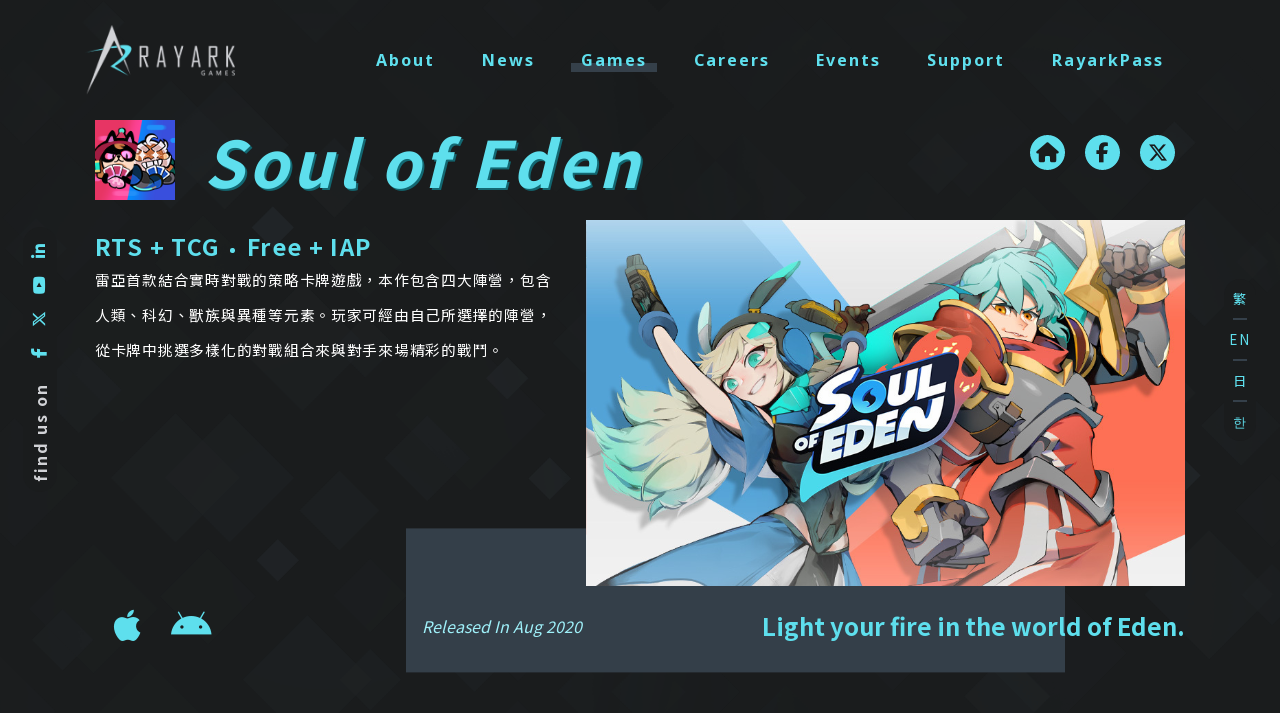

--- FILE ---
content_type: text/html; charset=utf-8
request_url: https://rayark.com/zh/games/soulofeden/
body_size: 4894
content:



<!DOCTYPE html>
<html class="no-js" lang="zh">
  <head>
    





<meta charset="utf-8" />
<meta http-equiv="Content-Type" content="text/html; charset=utf-8" />


<meta name="format-detection" content="telephone=no" />
<meta
  name="viewport"
  content="width=device-width, initial-scale=1, maximum-scale=1, user-scalable=no"
/>

<title>Soul of Eden | 雷亞遊戲 | Rayark Inc.</title>


<link rel="canonical" href="https://www.rayark.com/" />


<meta
  name="keywords"
  content="Rayark、Game、Sdorica、Cytus、Cytus2、DEEMO、Implosion、Mandora、VOEZ、Soul of eden、Mobile Game、Taiwan game"
/>

<meta
  name="description"
  content="雷亞遊戲為致力於開發原創IP的遊戲公司。期許對於作品高標準的堅持以及其所延伸出不同層面的體驗，來傳遞出遊戲產業的價值，給予玩家深遠的感動。"
/>


<meta itemprop="name" content=" Soul of Eden |  雷亞遊戲 | Rayark Inc." />
<meta
  itemprop="description"
  content="雷亞遊戲為致力於開發原創IP的遊戲公司。期許對於作品高標準的堅持以及其所延伸出不同層面的體驗，來傳遞出遊戲產業的價值，給予玩家深遠的感動。"
/>
<meta
  itemprop="image"
  content="https://rayark.promo/rayark_official.jpg"
/>


<meta name="twitter:card" content="summary_large_image" />
<meta name="twitter:title" content=" Soul of Eden |  " />
<meta
  name="twitter:description"
  content="雷亞遊戲為致力於開發原創IP的遊戲公司。期許對於作品高標準的堅持以及其所延伸出不同層面的體驗，來傳遞出遊戲產業的價值，給予玩家深遠的感動。"
/>
<meta
  name="twitter:image"
  content="https://rayark.promo/rayark_official.jpg"
/>
<meta name="twitter:site" content="@RayarkOfficial" />
<meta name="twitter:creator" content="@RayarkOfficial" />


<meta property="og:title" content=" Soul of Eden |  雷亞遊戲 | Rayark Inc." />
<meta property="og:type" content="game" />
<meta property="og:url" content="/zh/games/soulofeden/" />
<meta
  property="og:description"
  content="雷亞遊戲為致力於開發原創IP的遊戲公司。期許對於作品高標準的堅持以及其所延伸出不同層面的體驗，來傳遞出遊戲產業的價值，給予玩家深遠的感動。"
/>
<meta property="og:site_name" content="雷亞遊戲 | Rayark Inc." />
<meta
  property="og:image"
  content="https://rayark.promo/ogimage-rayark-official.jpg"
/>

<link rel="icon" href="/images/icon.ico" />


<link href="/lib/bootstrap.min.css" rel="stylesheet" />


<link
  rel="stylesheet"
  href="https://cdnjs.cloudflare.com/ajax/libs/font-awesome/6.6.0/css/fontawesome.min.css"
  integrity="sha512-B46MVOJpI6RBsdcU307elYeStF2JKT87SsHZfRSkjVi4/iZ3912zXi45X5/CBr/GbCyLx6M1GQtTKYRd52Jxgw=="
  crossorigin="anonymous"
  referrerpolicy="no-referrer"
/>
<link
  rel="stylesheet"
  href="https://cdnjs.cloudflare.com/ajax/libs/font-awesome/6.6.0/css/regular.min.css"
  integrity="sha512-j+P0XpTXw+hDTK64xqC/cjv62cf629/IR4/0bokmich7J8XdVlWT40+1M/Z58rCQ4F+3QoJIfzh6Ui6TTIP6WQ=="
  crossorigin="anonymous"
  referrerpolicy="no-referrer"
/>
<link
  rel="stylesheet"
  href="https://cdnjs.cloudflare.com/ajax/libs/font-awesome/6.6.0/css/solid.min.css"
  integrity="sha512-/r+0SvLvMMSIf41xiuy19aNkXxI+3zb/BN8K9lnDDWI09VM0dwgTMzK7Qi5vv5macJ3VH4XZXr60ip7v13QnmQ=="
  crossorigin="anonymous"
  referrerpolicy="no-referrer"
/>
<link
  rel="stylesheet"
  href="https://cdnjs.cloudflare.com/ajax/libs/font-awesome/6.6.0/css/brands.min.css"
  integrity="sha512-EJp8vMVhYl7tBFE2rgNGb//drnr1+6XKMvTyamMS34YwOEFohhWkGq13tPWnK0FbjSS6D8YoA3n3bZmb3KiUYA=="
  crossorigin="anonymous"
  referrerpolicy="no-referrer"
/>
<link
  href="https://fonts.googleapis.com/css?family=Noto+Sans:400,700|Noto+Sans+JP:400,700|Noto+Sans+KR:400,700|Noto+Sans+TC:400,700&display=swap"
  rel="stylesheet"
/>

<link rel="stylesheet" href="/lib/animate.css" />


<link
  rel="stylesheet"
  type="text/css"
  href="//cdn.jsdelivr.net/npm/slick-carousel@1.8.1/slick/slick.css"
/>


<link rel="stylesheet" href="/scss/main.min.css" />

<style>
   
  [data-entrance] {
    visibility: hidden;
  }
</style>

<!-- 
                                                                                                                                  
                             `.-::////////::-.`                            .dhyyhy:    sdd/  `yd-  +do   :ddy    ydyyhho``dd  :hy.
                      .:+sydmmmmmmmmmmmmmmmmmmmmdhso/-.                    -Ns  -Nh   ym-hm.  .hm:sm/   :mo/N+   hN`  hm-.Nd`sm+  
                 ./ohmmmNNNNNNNNmmhyssoo++++oosyhdmNmmmmyo/.               :No/yh+` `ymhoyNh   `hmd-   /mmoomm-  dm.yho: -NhsNo   
             `:odmmNNNNNNNNmyo/-``                `.-/oydNmmds/.           /No sm: `ym/...oNo   oN+   /my...-md` mm :ms  :Ny /my. 
           -sdmNNNNNNNNmho-`   ``..----::::::----..``   `./shmmmdo:        /y/ `sy-+y/    `yy.  +y:  -ys`    /y+`yy  /y+ :y+  -yy-
        `/hmNNNNNNNNNdo.` `.--::::::/+osyhhdddddhyyso+:-.`  `.+ymNmdo-                                                            
       /dmNNNNNNNNNd/` `.:::::::/oydmmmNNNNNNNNNNNNNmmmdyo+:.`  .+hNNmh/`                                                         
     -hmNNNNNNNNNmo` .-:::::::+ymmNNNNNNNNNNNNNNNNNNNNNNNmmdy+:-` `:yNNmd+`            `-:://::-.                                 
    +mNNNNNNNNNNd: .::::::::/hmNNNNNNNNNNNNNNNNNNNNNNNNNNNNNNmds/:.``yNNNmd+.       .+ydmmmhhyyyhhy+:.                            
   smNNNNNNNNNNm-`-::::::::omNNNNNNNNNNNNNNmdysoo+oosyhmNNNNNNNmmhsoodNNNNNmdo.   -sdmNms:.``````.-/syy+-                         
  smNNNNNNNNNNm/`:::::::::+mNNNNNNNNNNNNmh+.``        `.:ohmNNNNNNNNNNNNNNNNNNdo/ymNNms. ``..-:::-.` `-oyh/`                      
 /mNNNNNNNNNNNh`::::::::::dNNNNNNNNNNNNd:`                `-smNNNNNNNNNNNNNNNNNNmNNms- `-::+ydmmmmmdy+-``:ydo.                    
`mNNNNNNNNNNNN+::::::::::+NNNNNNNNNNNNd.                     .odNNNNNNNNNNNNNNNNNms- `-::/ymNNNNNNNNNNmh+. -yds.                  
+NNNNNNNNNNNNN/::::::::::+NNNNNNNNNNNN+                        .odNNNNNNNNNNNNNmy- `-:::odNNNNNNNNNNNNNNNds. :hdo`                
hNNNNNNNNNNNNNo:::::::::::mNNNNNNNNNNN/                          .+dNNNNNNNNNmy- `-:::+hmNNNNNNNmy/::/ohmNNmo``omh:               
mNNNNNNNNNNNNNy:::::::::::oNNNNNNNNNNNh                            .sNNNNNNmy: `-:::/ymNNNNNNNNd/      `-odNmh- :dmo`             
mNNNNNNNNNNNNNm/::::::::::`yNNNNNNNNNNNs`                        `:ymNNNNmy:``-:::/odNNNNNNNNmy.          .ymNd/`-dNy.            
dNNNNNNNNNNNNNNy::::::::::-`ymNNNNNNNNNNh:                     `/hmNNNNmh:``-::::+hmNNNNNNNNNm/`            +mNd:`-mNd.           
oNNNNNNNNNNNNNNms::::::::::.`+dNNNNNNNNNNmy:.                .odmNNNNmh/``-::::/ymNNNNNNNNNNNNmh:`           sNNy:`/mNd.          
.mNNNNNNNNNNNNNNms::::::::::- .sdNNNNNNNNNNmdy+-.``     `.-/ymNNNNNmh/``.::::/odNNNNNNNNNNNNNNNNmh/`         .NNm/:`hNNh`         
 oNNNNNNNNNNNNNNNmh/::::::::::` .odmNNNNNNNNNNNmmdhyyyyyhdmNNNNNNmh/``.:::::+hmNNNNNNNNNNNNNNNmmmNmh/`       -NNN/:-/NNNs         
 `hNNNNNNNNNNNNNNNNdo/:::::::::-` `:sdmNNNNNNNNNNNNNNNNNNNNNNNmdy/``.:::::/ymNNNNNNNNNNNNNNNNh--/hmNNds:..`.:dNNd::::NNNm-        
  .dNNNNNNNNNNNNNNNNmho/:::::::::-.` `-/shdmmNNNNNNNNNNNNmmdhs/. `.:::::/sdNNNNNNNNNNNNNNNNNNy``  -sdmNNmddmNNNd::::/NNNNy        
   .hNNNNNNNNNNNNNNNNNmho/::::::::::-.`   `-:/+ossyyysso+:-.   `-::::::+hNNNNNNNNNNNhsmNNNNNNmy/:-` `-+yhddddho.`:::sNNNNm`       
    `smNNNNNNNNNNNNNNNNNNdy+/:::::::::::-..``             ``.-::::::/+hmNNNNNNNNNNms` .odNNNNNNmy+/-.`   `..`  `:::/mNNNNN-       
      /dNNNNNNNNNNNNNNNNNNNmdyo//:::::::::::::----------:::::::::/+sdmNNNNNNNNNNNd:     .odmNNNNNmdy+/:-.....--::/odNNNNNN-       
       .smNNNNNNNNNNNNNNNNNNNNNmhyo+//::::::::::::::::::::::://oydmNNNNNNNNNNNNmy.        .+dmNNNNNNNmhyo+////+oydNNNNNNNm`       
         -ymNNNNNNNNNNNNNNNNNNNNNNNmmdhyoo+/////////////+osyhdmNNNNNNNNNNNNNNNm+            `+dmNNNNNNNNNNNmmmNNNNNNNNNNNo        
           -ymmNNNNNNNNNNNNNNNNNNNNNNNNNNNNmmmdddddddmmNNNNNNNNNNNNNNNNNNNNNmy.               `/ymmNNNNNNNNNNNNNNNNNNNNNh`        
             .odmNNNNNNNNNNNNNNNNNNNNNNNNNNNNNNNNNNNNNNNNNNNNNNNNNNNNNNNNNmy:                    .+hmmNNNNNNNNNNNNNNNNms`         
                :sdmNNNNNNNNNNNNNNNNNNNNNNNNNNNNNNNNNNNNNNNNNNNNNNNNNNNmms-                         ./ohmmmmNNNNNNmmds-           
                   :ohmmNNNNNNNNNNNNNNNNNNNNNNNNNNNNNNNNNNNNNNNNNNNNmmy/`                               `-:/+osoo+:.              
                      .:ohmmmNNNNNNNNNNNNNNNNNNNNNNNNNNNNNNNNNNNmmho:`                                                            
                          `-/oydmmmmNNNNNNNNNNNNNNNNNNNNNmmmmhs+:`                                                                
                                `.:/+osyhddmmmmmmmddhyso+/-.                                 Welcome to Rayark's Unstoppable Journey.
-->


<script>
  (function (w, d, s, l, i) {
    w[l] = w[l] || [];
    w[l].push({ "gtm.start": new Date().getTime(), event: "gtm.js" });
    var f = d.getElementsByTagName(s)[0],
      j = d.createElement(s),
      dl = l != "dataLayer" ? "&l=" + l : "";
    j.async = true;
    j.src = "https://www.googletagmanager.com/gtm.js?id=" + i + dl;
    f.parentNode.insertBefore(j, f);
  })(window, document, "script", "dataLayer", "GTM-NLB6VT");
</script>


    <link rel="stylesheet" href="/scss/games_typeA.min.css" />
  </head>

  <body>
    <!-- Google Tag Manager (noscript) -->
<noscript><iframe src="https://www.googletagmanager.com/ns.html?id=GTM-NLB6VT"
height="0" width="0" style="display:none;visibility:hidden"></iframe></noscript>
<!-- End Google Tag Manager (noscript) -->



<section id="nav-bar" class="nav-bar animated-header">
	<div class="container">
		<div class="nav navbar-expand-lg row">
			<div class="fullWidth mobile">
				<button class="navbar-toggler" type="button">
					<i class="fa-solid fa-bars" aria-hidden="true"></i>
				</button>
			</div>
			
			<div class="navbar-brand col-lg-2">
				<a href="/">
						<img class="fix" src="/images/13th/logo.png" alt="logo">
						<img class="scrollup" src="/images/13th/logo-nav.png" alt="logo">
				</a>
			</div>

			<div class="navbar-pc-content animated hideInit pcOnly col-lg-10 ml-auto">
				<div class="container">
					<div class="navbar-nav row">
						
						<li class="nav-item ">
							<a class="nav-link" href="/zh/about" >About</a>
						</li>
						
						<li class="nav-item ">
							<a class="nav-link" href="/zh/news" >News</a>
						</li>
						
						<li class="nav-item active">
							<a class="nav-link" href="/zh/games" >Games</a>
						</li>
						
						<li class="nav-item ">
							<a class="nav-link" href="/zh/careers" >Careers</a>
						</li>
						
						<li class="nav-item ">
							<a class="nav-link" href="/zh/events" >Events</a>
						</li>
						
						<li class="nav-item ">
							<a class="nav-link" href="/zh/support" >Support</a>
						</li>
						
						<li class="nav-item ">
							<a class="nav-link" href="https://www.rayark-pass.net/" target="_blank" rel="noopener noreferrer">RayarkPass</a>
						</li>
						
					</div>
				</div>
			</div>

			<div class="navbar-mob-content animated mobile">
				<div class="mobile bar">
					<div class="container">
						<div class="fullWidth">
							<button class="navbar-toggler" type="button">
								<div></div>
							</button>
						</div>
						<div class="navbar-brand">
							<a href="/">
								<img class="" src="/images/13th/logo.png" alt="logo">
							</a>
						</div>
					</div>
				</div>
				<div class="container-scroll">
					<div class="mobile-flex container">
						<ul class="navbar-nav">
							<li class="nav-item nav-home mobile">
								<a class="nav-link" href="/zh/">Home</a>
							</li>

							
							<li class="nav-item ">
								<a class="nav-link" href="/zh/about" >About</a>
							</li>
							
							<li class="nav-item ">
								<a class="nav-link" href="/zh/news" >News</a>
							</li>
							
							<li class="nav-item active">
								<a class="nav-link" href="/zh/games" >Games</a>
							</li>
							
							<li class="nav-item ">
								<a class="nav-link" href="/zh/careers" >Careers</a>
							</li>
							
							<li class="nav-item ">
								<a class="nav-link" href="/zh/events" >Events</a>
							</li>
							
							<li class="nav-item ">
								<a class="nav-link" href="/zh/support" >Support</a>
							</li>
							
							<li class="nav-item ">
								<a class="nav-link" href="https://www.rayark-pass.net/" target="_blank" rel="noopener noreferrer">RayarkPass</a>
							</li>
							
						</ul>
						<ul class="navbar-sns">
							<div class="row">
							
								<div>
									<a href="https://www.facebook.com/rayark.inc/" target="_blank" rel="noopener noreferrer"><i class='fa-brands fa-facebook-f'></i></a>
								</div>
							
								<div>
									<a href="https://twitter.com/RayarkOfficial" target="_blank" rel="noopener noreferrer"><i class='fa-brands fa-x-twitter'></i></a>
								</div>
							
								<div>
									<a href="https://www.youtube.com/RayarkInc" target="_blank" rel="noopener noreferrer"><i class='fa-brands fa-youtube'></i></a>
								</div>
							
								<div>
									<a href="https://www.linkedin.com/company/rayark-inc-" target="_blank" rel="noopener noreferrer"><i class='fa-brands fa-linkedin-in'></i></a>
								</div>
							
							</div>
						</ul>
						<div class="nav-terms mobile">
							<a href="https://www.terms.rayark.com/" target="_blank" rel="noopener noreferrer">Terms of use & Privacy policy</a>
						</div>
						<div class="navbar-copyright mobile">
					        © 
					        <span>
					            <script>document.write(new Date().getFullYear())</script>
					        </span> Rayark Inc.  All rights reserved.
					    </div>
					    <ul class="nav-lang mobile">
					    	<li class="icon">
					    		<img src="/images/13th/lang.png"/>
					    	</li>
					    	
					    		<li><a href="/zh/games/soulofeden/">繁</a></li>
					    		<li class="dash"></li>
					    	
					    		<li><a href="/en/games/soulofeden/">EN</a></li>
					    		<li class="dash"></li>
					    	
					    		<li><a href="/ja/games/soulofeden/">日</a></li>
					    		<li class="dash"></li>
					    	
					    		<li><a href="/ko/games/soulofeden/">한</a></li>
					    		<li class="dash"></li>
					    	
					    </ul>
					</div>
				</div>
			</div>
		</div>
	</div>
</section>


<section class="side-bar pcOnly">
	<div class="container">
		<div class="col-lg-12">
			<span> find us on</span>
			
			<a href="https://www.facebook.com/rayark.inc/" target="_blank" rel="noopener noreferrer"><i class='fa-brands fa-facebook-f'></i></a>
			
			<a href="https://twitter.com/RayarkOfficial" target="_blank" rel="noopener noreferrer"><i class='fa-brands fa-x-twitter'></i></a>
			
			<a href="https://www.youtube.com/RayarkInc" target="_blank" rel="noopener noreferrer"><i class='fa-brands fa-youtube'></i></a>
			
			<a href="https://www.linkedin.com/company/rayark-inc-" target="_blank" rel="noopener noreferrer"><i class='fa-brands fa-linkedin-in'></i></a>
			
		</div>
	</div>
</section>
<section class="side-bar pcOnly lang-bar">
	<div class="container">
		<div class="col-lg-12">
			
				<li><a href="/zh/games/soulofeden/">繁</a></li>
					<li class="dash"></li>
			
				<li><a href="/en/games/soulofeden/">EN</a></li>
					<li class="dash"></li>
			
				<li><a href="/ja/games/soulofeden/">日</a></li>
					<li class="dash"></li>
			
				<li><a href="/ko/games/soulofeden/">한</a></li>
					<li class="dash"></li>
			
		</div>
	</div>
</section>


    <section id="game-detail-area" class="area min-height" game="soulofeden">
      <div class="container pcOnly fadeInDown animated">
        <div class="center">
          <div class="page-top">
            <div class="app-sns">
              
              <a class="website" href="https://soulofeden.com/" target="_blank" rel="noopener noreferrer"><i class="fa-solid fa-home"></i></a>
              
              
              <a class="sns facebook" href="https://www.facebook.com/rayark.soulofeden/" target="_blank" rel="noopener noreferrer"><i class="fa-brands fa-facebook-f"></i></a>
              
              
              <a class="sns twitter" href="https://twitter.com/soe_rayark" target="_blank" rel="noopener noreferrer"><i class="fa-brands fa-x-twitter"></i></a>
              
            </div>

            <div class="app-title">
              
              <div class="app-logo" style="background-image: url('/images/games/game_logo_soe.png');"></div>
              
              <div class="title">Soul of Eden</div>
            </div>
          </div>
          <div class="app-detail">
            <div class="page-left app-intro">
              <div class="app-price">
                <span>RTS &#43; TCG</span>
                <span>Free &#43; IAP</span>
              </div>
              <div class="app-description">
                <div><p>雷亞首款結合實時對戰的策略卡牌遊戲，本作包含四大陣營，包含人類、科幻、獸族與異種等元素。玩家可經由自己所選擇的陣營，從卡牌中挑選多樣化的對戰組合來與對手來場精彩的戰鬥。</p>
</div>
              </div>
            </div>

            <div class="page-right app-image" style="background-image: url('/images/games/game_img_soe.jpg');">
            </div>
          </div>
        </div>

        <div class="page-bottom row">
          <div class="app-platform">
            
            <a class="appStore" href="https://apps.apple.com/app/soul-of-eden/id1046770387" target="_blank" rel="noreferrer noopener"><i class="fa-brands fa-apple"></i></a>
            
            
            <a class="googlePlay" href="https://play.google.com/store/apps/details?id=com.rayark.rush" target="_blank" rel="noreferrer noopener"><i class="fa-brands fa-android"></i></a>
            
            
            
            
          </div>

          <div class="release">
            Released In Aug 2020
          </div>
          
          <div class="subtitle">
            
            Light your fire in the world of Eden.
          </div>
        </div>
      </div>
      <div class="container mobile">
	<div class="center">
		<div class="subtitle">
			<span>
				
				Light your fire in the world of Eden.
					<div class="deco-box"></div>
			</span>
		</div>

		<div class="app-image">
			<img class="img" alt="" src="[data-uri]" style="background-image: url('/images/games/game_img_soe.jpg');"/>
			<div class="app-sns">
				
				<a class="website" href="https://soulofeden.com/" target="_blank" rel="noopener noreferrer"><i class="fa-solid fa-home"></i></a>
				
				
				<a class="sns facebook" href="https://www.facebook.com/rayark.soulofeden/" target="_blank" rel="noopener noreferrer"><i class="fa-brands fa-facebook-f"></i></a>
				
				
				<a class="sns twitter" href="https://twitter.com/soe_rayark" target="_blank" rel="noopener noreferrer"><i class="fa-brands fa-x-twitter"></i></a>
				
			</div>
		</div>

		<div class="app-intro" type="haslogo">
			
			<div class="app-logo" style="background-image: url('/images/games/game_logo_soe.png');"></div>
			
			<div class="app-title">
				Soul of Eden
				</div>
		</div>
		<div class="app-detail">
			<div class="app-price">
				<span>RTS &#43; TCG</span>
				<span>Free &#43; IAP</span>
			</div>
			<div class="release">
				Released In Aug 2020
			</div>
		</div>

		<div class="app-description">
			<div><p>雷亞首款結合實時對戰的策略卡牌遊戲，本作包含四大陣營，包含人類、科幻、獸族與異種等元素。玩家可經由自己所選擇的陣營，從卡牌中挑選多樣化的對戰組合來與對手來場精彩的戰鬥。</p>
</div>
		</div>


		<div class="app-platform">
			
			<div class="app-logo" style="background-image: url('/images/games/game_logo_soe.png');"></div>
			
			
			<a class="appStore" href="https://apps.apple.com/app/soul-of-eden/id1046770387" target="_blank" rel="noopener noreferrer"><i class="fa-brands fa-apple"></i></a>
			
			
			<a class="googlePlay" href="https://play.google.com/store/apps/details?id=com.rayark.rush" target="_blank" rel="noopener noreferrer"><i class="fa-brands fa-android"></i></a>
			
			
			
			
		</div>
		
		
	</div>
</div>
    </section>

    <!-- Footer Section Start -->
<footer id="footer">
    <div class="footer-main">
        <div class="container" attr="{0xc0001b7080}">
            <div class="footer-company pcOnly">
                <div class="navbar-brand">
                    <a href="/">
                        <img class="fix" src="/images/13th/footer-logo.png" alt="logo">
                    </a>
                </div>
                <div>
                    雷亞遊戲是一家位於台北，致力於開發原創IP的遊戲公司。我們期許對於作品高標準的堅持以及其所延伸出不同層面的體驗，來傳遞出遊戲產業的價值，給予玩家深遠的感動。若您希望瞭解更多，歡迎與我們聯繫。
                </div>
                <div class="service-mail">
                    <a href="mailto:service@rayark.com">
                    service@rayark.com <i class="fa-solid fa-arrow-right-long" aria-hidden="true"></i></a>
                    </a>
                </div>
            </div>
            <div class="footer-bread row pcOnly">
                <div class="col">
                    <li class="nav-item">
                        <a class="bread-link" href="/zh/">Home</a>
                    </li>
                    <li class="nav-item">
                        <a class="bread-link" href="/zh/news">News</a>
                    </li>
                </div>
                <div class="col">
                    <li class="nav-item">
                        <a class="bread-link" href="/zh/games">Games</a>
                    </li>
                    <ul>
                    
                    
                        <li class="nav-item"><a href="/zh/games/deemo2/">DEEMO II</a></li>
                    
                        <li class="nav-item"><a href="/zh/games/soulofeden/">Soul of Eden</a></li>
                    
                        <li class="nav-item"><a href="/zh/games/deemoreborn/">DEEMO -Reborn-</a></li>
                    
                        <li class="nav-item"><a href="/zh/games/moastray/">MO: Astray</a></li>
                    
                        <li class="nav-item"><a href="/zh/games/cytusalpha/">Cytus α</a></li>
                    
                    <li><a href="/zh/games">...more</a></li>
                    </ul>
                </div>
                <div class="col">
                    
                        
                        
                    
                        
                        
                    
                        
                        
                    
                        
                        <li class="nav-item">
                            <a class="bread-link" href="/zh/careers" >Careers</a>
                        </li>
                        
                    
                        
                        <li class="nav-item">
                            <a class="bread-link" href="/zh/events" >Events</a>
                        </li>
                        
                    
                        
                        <li class="nav-item">
                            <a class="bread-link" href="/zh/support" >Support</a>
                        </li>
                        
                    
                        
                        <li class="nav-item">
                            <a class="bread-link" href="https://www.rayark-pass.net/" target="_blank" rel="noopener noreferrer">RayarkPass</a>
                        </li>
                        
                    
                </div>
                
            </div>
            <div class="footer-links">
                <div class="links pcOnly">
                    <div class="links-title">See Also...</div>
                    <ul>
                    <li><a href="https://www.terms.rayark.com/" target="_blank" rel="noopener noreferrer">Terms of use <br />
                    & Privacy policy</a></li>
                    <li style="margin-top: 1em;"><a href="/zh/workplace">A Better Workplace</a></li>
                    </ul>
                </div>
                <div class="links SNS">
                    <div class="links-title pcOnly">Find Us On</div>
                    
                    <a href="https://www.facebook.com/rayark.inc/" target="_blank" rel="noopener noreferrer"><i class='fa-brands fa-facebook-f'></i></a>
                    
                    <a href="https://twitter.com/RayarkOfficial" target="_blank" rel="noopener noreferrer"><i class='fa-brands fa-x-twitter'></i></a>
                    
                    <a href="https://www.youtube.com/RayarkInc" target="_blank" rel="noopener noreferrer"><i class='fa-brands fa-youtube'></i></a>
                    
                    <a href="https://www.linkedin.com/company/rayark-inc-" target="_blank" rel="noopener noreferrer"><i class='fa-brands fa-linkedin-in'></i></a>
                    
                </div>
                <div class="service-mail mobile">
                    <a href="mailto:service@rayark.com">service@rayark.com</a>
                    </a>
                </div>
            </div>
        </div>
    </div>
    
	<div class="footer-copyright">
        <div class="mobile terms">
            <a href="https://www.terms.rayark.com/" target="_blank" rel="noopener noreferrer">Terms of use 
            & Privacy policy</a>
            <a href="/zh/workplace">A Better Workplace</a>
        </div>
        <div>
            © 
            <span>
                <script>document.write(new Date().getFullYear())</script>
            </span> Rayark Inc.  All rights reserved.
        </div>
    </div>
</footer>
<!-- footer section end -->

    <!-- jquery -->
<script src="https://cdn.jsdelivr.net/npm/jquery@3.3.1/dist/jquery.min.js"></script>
<!-- bootstrap js -->
<script src="https://stackpath.bootstrapcdn.com/bootstrap/4.1.3/js/bootstrap.min.js" integrity="sha384-ChfqqxuZUCnJSK3+MXmPNIyE6ZbWh2IMqE241rYiqJxyMiZ6OW/JmZQ5stwEULTy" crossorigin="anonymous"></script>

<!-- slider js -->
<script type="text/javascript" src="//cdn.jsdelivr.net/npm/slick-carousel@1.8.1/slick/slick.min.js"></script>

<!-- scroll animation js -->
<script type="text/javascript" src="/lib/scroll-entrance.js"></script>

<!-- custom js -->
<script type="text/javascript" src="/javascripts/nav.js"></script>

  </body>
</html>


--- FILE ---
content_type: text/css; charset=utf-8
request_url: https://rayark.com/scss/main.min.css
body_size: 3206
content:
.nav-bar{position:fixed;top:0;left:0;width:100vw;color:#fff;transition:all .2s ease-out 0s;padding:15px 0;z-index:500}.nav-bar.animated-header{padding:20px 0;box-shadow:none}.nav-bar .scrollup{display:none}.nav-bar.scroll{padding:10px 0;background:#1a1c1d}@media only screen and (max-width:992px){.nav-bar.scroll .navbar-brand a{line-height:40px;text-align:right}}.nav-bar.scroll .navbar-brand .fix{display:none}.nav-bar.scroll .navbar-brand .scrollup{display:inline-block;margin-top:-10%;height:60px}.nav-bar.scroll .nav{height:40px;line-height:40px}@media only screen and (max-width:992px){.nav-bar.scroll .nav{line-height:inherit}}.nav{border:0;border-radius:0;margin-bottom:0;padding:0;position:relative;height:80px}.nav .navbar-brand{width:100%}.nav .navbar-brand a{width:150px;display:inline-block}.nav .navbar-nav{height:36px;line-height:24px;display:flex;flex-direction:row;justify-content:space-evenly;align-items:center}.nav .navbar-pc-content{-ms-flex-preferred-size:100%;flex-basis:100%;-ms-flex-positive:1;flex-grow:1;-ms-flex-align:center;align-items:center;display:-webkit-flexbox;display:flex;-ms-flex-preferred-size:auto;flex-basis:auto;max-width:min(880px,83.333333%)}.nav .nav-item{margin:0 5px;color:inherit}.nav .nav-item .nav-link{color:#5fe0ee;font-size:12pt;transition:.3s all;padding:6px 10px 8px;display:block;font-family:noto sans,noto sans,microsoft yahei,microsoft jhenghei,Arial,arial,monospace,sans-serif,lucida grande,tahoma,verdana;letter-spacing:2px}.nav .nav-item.active,.nav .nav-item:hover{position:relative;color:inherit}.nav .nav-item.active:after,.nav .nav-item:hover:after{content:"";display:block;position:absolute;background:#35404a;height:25%;width:100%;bottom:20%;z-index:-1;left:0;right:0;margin:0 auto}.nav-bar.scroll .nav .nav-item.active:after,.nav-bar.scroll .nav .nav-item:hover:after{background:#101e29}@media only screen and (max-width:992px){.nav .mobile{display:block}.nav .fullWidth{position:absolute;left:0;top:50%;transform:translateY(-50%);z-index:100}.nav .navbar-brand{margin:0 auto;text-align:right}.nav .navbar-toggler{border:none;color:#5fe0ee;outline:none;font-size:20pt;padding:0;margin-left:15px}.nav .navbar-mob-content{position:fixed;top:0;left:0;width:100vw;height:100vh;z-index:50;background:rgba(0,0,0,.9);padding:0;display:none;animation-name:slideOutLeft;animation-duration:.2s}.nav .navbar-mob-content .container-scroll{margin-top:calc(80px + 20px);height:calc(100vh - 80px - 20px);overflow:auto}.nav .navbar-mob-content.active{display:block;animation-name:slideInLeft;z-index:150}.nav .navbar-mob-content .bar{border:0;border-radius:0;margin-bottom:0;padding:0;position:fixed;z-index:10;top:20px;width:100%;left:0;height:80px}.nav .navbar-mob-content .bar .container{position:relative}.nav .navbar-mob-content .fullWidth{padding:20px 15px}.nav .navbar-mob-content .fullWidth .navbar-brand img{width:150px}.nav .navbar-mob-content .navbar-toggler{width:30px;height:30px;padding:0;margin:5px 0;position:relative}.nav .navbar-mob-content .navbar-toggler>div{position:relative;height:100%;width:100%}.nav .navbar-mob-content .navbar-toggler>div:before,.nav .navbar-mob-content .navbar-toggler>div:after{content:"";display:block;position:absolute;height:100%;width:1px;background:#5fe0ee;transform:rotate(45deg);top:0;left:14px}.nav .navbar-mob-content .navbar-toggler>div:after{transform:rotate(-45deg)}.nav .navbar-nav{display:block;height:auto;margin-bottom:5%;width:100%;font-size:0}.nav .navbar-nav .nav-item{margin:0;height:calc((80px * .5) + 10px);line-height:40px;padding:0 15px;color:#fff;width:50%;display:inline-block;font-size:12pt}.nav .navbar-nav .nav-item.nav-home{width:100%}.nav .navbar-nav .nav-item .nav-link{color:#fff}.nav .navbar-nav .nav-item.active .nav-link,.nav .navbar-nav .nav-item:hover .nav-link{color:#5fe0ee}.nav .navbar-nav .nav-item.active:after,.nav .navbar-nav .nav-item:hover:after{display:none}.nav .mobile-flex{display:flex;flex-direction:column;align-content:space-between;height:auto;padding-bottom:80px;position:relative}.nav .navbar-sns{position:relative;display:block;bottom:0;padding:15px 30px;color:#5fe0ee;width:80%;margin:0 auto;font-size:20pt}.nav .navbar-sns>div{height:calc((80px * .5) + 10px);line-height:40px}.nav .navbar-sns .row{margin:10% 0;padding-top:10%;border-top:2px solid #5fe0ee;justify-content:space-between}.nav .navbar-sns .row .col-6{margin:5px 0;padding:0}.nav .navbar-sns .row .col-6 img{width:100%;max-width:150px}.nav .nav-terms,.nav .navbar-copyright{text-align:center;font-size:10pt;margin-top:10px;color:#5fe0ee}.nav .nav-lang{display:flex;width:70%;margin:0 auto;position:absolute;bottom:20px;left:0;right:0;justify-content:space-around;height:36px;line-height:36px;color:#5fe0ee}.nav .nav-lang .icon{margin-right:10%}.nav .nav-lang .icon img{height:30px}.nav .nav-lang .dash{height:60%;width:2px;background:#5fe0ee;margin:10px 5px}.nav .nav-lang .dash:last-of-type{display:none}}@-webkit-keyframes slideInLeft{0%{opacity:0;transform:translateX(-2000px)}100%{transform:translateX(0)}}@keyframes slideInLeft{0%{opacity:0;transform:translateX(-2000px)}100%{transform:translateX(0)}}@-webkit-keyframes slideOutLeft{0%{transform:translateX(0)}100%{opacity:0;transform:translateX(-2000px)}}@keyframes slideOutLeft{0%{transform:translateX(0)}100%{opacity:0;transform:translateX(-2000px)}}.side-bar{z-index:100;position:fixed;height:100vh;width:80px;text-align:center;left:0;top:0;transform:rotate(180deg);writing-mode:vertical-lr;letter-spacing:2px;color:#fff}.side-bar i[class^=fa-]{transform:rotate(90deg)}.side-bar span{margin-bottom:10px}.side-bar a{margin:5px 0}.lang-bar{transform:none;writing-mode:initial;left:auto;right:0;font-size:10pt}.lang-bar li{list-style:none;width:100%;text-align:center}.lang-bar .container{justify-content:center;height:100%;display:flex;align-items:center}.lang-bar .dash{width:60%;height:2px;background:#5fe0ee;margin:10px auto}.lang-bar .dash:last-of-type{display:none}footer#footer{color:#fff;font-size:.75rem;line-height:2}footer#footer .footer-main{background:#161616}footer#footer .container{display:flex;align-items:center;min-height:300px;align-items:stretch}@media only screen and (max-width:992px){footer#footer .container{min-height:30px}}footer#footer .container .footer-company{width:30%;font-size:9pt;line-height:1.5;padding-right:1.5%}footer#footer .container .footer-company img{width:55%}footer#footer .container .footer-company>div{margin-bottom:10px}footer#footer .container .footer-company .navbar-brand{margin-top:10%;width:100%}footer#footer .container .footer-company .service-mail{font-size:12pt}footer#footer .container .footer-bread{margin-top:4%;padding:0 1.5%;width:50%;display:flex;font-size:12pt;color:#fff}footer#footer .container .footer-bread .col{width:33%}footer#footer .container .footer-bread .col li{list-style:none}footer#footer .container .footer-bread ul{padding-left:10px}footer#footer .container .footer-links{padding:3% 0 2%;padding-left:1.5%;width:20%;display:flex;flex-direction:column;justify-content:space-between;color:#fff}footer#footer .container .footer-links .links-title{font-size:14pt;font-weight:700;margin-bottom:10px;color:#fff;width:100%}footer#footer .container .footer-links .SNS{display:flex;flex-wrap:wrap;column-gap:1.5rem}footer#footer .container .footer-links .SNS a{font-size:16pt;color:#fff;line-height:1}@media only screen and (max-width:992px){footer#footer .container .footer-links{width:100%;text-align:center;justify-content:center;gap:1rem;padding:2.5rem 0 1.25rem}footer#footer .container .footer-links .SNS{flex-wrap:nowrap;justify-content:center;margin:0 auto}footer#footer .container .footer-links .SNS a{line-height:1.5;font-size:1.5rem}}footer#footer .footer-copyright{color:#fff;background:#d1d2d6;text-align:center;padding:2.25rem 0}@media only screen and (max-width:992px){footer#footer .footer-copyright{color:#5fe0ee;background:#1a1c1d;line-height:2;display:flex;justify-content:center;flex-direction:column;padding:.75rem 0 1rem}}@media only screen and (max-width:992px){footer#footer .mobile{display:block;color:#fff}footer#footer .terms{color:#000;text-align:center;display:flex;flex-flow:column;align-items:center}footer#footer .terms a{text-decoration:underline}}.scroll-hint{height:40px;width:70px;margin:5px auto;position:absolute;bottom:0;left:0;right:0;background:url(../images/13th/scroll.svg)50% no-repeat;background-size:contain;cursor:pointer}@media only screen and (max-width:992px){.scroll-hint{width:40px}}body{background-image:url(../images/13th/bg-left.png),url(../images/13th/bg-right.png);background-position:0 0,100% 0;background-repeat:no-repeat;background-size:100%}.area .banner:not(.slick-slide),#topnews-area .title span,#index-area #career-area .title,#game-detail-area .title,#careers-area.area .slogan,#events-area.area .title,#support-area.area .page-section[attr-tag=badge]>.title,#store-area.area .title{font-style:italic;color:#5fe0ee;text-shadow:1.75px 1.75px 0 #136872}.area .banner:not(.slick-slide) i[class^=fa-],#topnews-area .title span i[class^=fa-],#index-area #career-area .title i[class^=fa-],#game-detail-area .title i[class^=fa-],#careers-area.area .slogan i[class^=fa-],#events-area.area .title i[class^=fa-],#support-area.area .page-section[attr-tag=badge]>.title i[class^=fa-],#store-area.area .title i[class^=fa-]{text-shadow:none}#career-area .career-info .morelink{text-decoration:none!important}#career-area .career-info .morelink .text{display:inline-block;color:#fff;border-bottom:1px solid #5fe0ee}#exploring-area .exploring-info .morelink{text-decoration:none!important}#exploring-area .exploring-info .morelink .text{display:inline-block;color:#fff;border-bottom:1px solid #5fe0ee}#events-area .events-info .morelink{text-decoration:none!important}#events-area .events-info .morelink .text{display:inline-block;color:#fff;border-bottom:1px solid #5fe0ee}#support-area .support-info .morelink{text-decoration:none!important}#support-area .support-info .morelink .text{display:inline-block;color:#fff;border-bottom:1px solid #5fe0ee}#store-area .store-info .morelink{text-decoration:none!important}#store-area .store-info .morelink .text{display:inline-block;color:#fff;border-bottom:1px solid #5fe0ee}#career-area .title .deco-box{background-color:#d1d2d6;opacity:.2}#about-area .backround-image.pcOnly{display:none}#about-area #exploring-area.area .container .title span{font-style:italic;position:relative;display:block;color:#5fe0ee;text-shadow:3px 3px 0 #136872}#about-area #exploring-area.area .container .exploring-content .deco-box{background:#b3c1cf;opacity:.2}@media only screen and (max-width:992px){#about-area .container .points.mobile,#careers-area .container .points.mobile{margin:15% calc(calc((100vw - 100%)/2) * -1)30%;width:100vw;padding:5% 15%;background:rgba(53,64,74,.5)}}#banner-area .banner .wording .button,#games-area .banner .wording .button,#career-area .banner .wording .button{background:#5fe0ee!important;box-shadow:0 0 0 2px #5fe0ee;border-radius:3px;border:solid 2px #fff}#index-area #games-area .container .deco-box .deco{background-color:#d1d2d6}#index-area #games-area .game-info::before{background:linear-gradient(328deg,rgba(76,79,87,.4) 27.9%,rgba(102,110,117,.4) 27.91%),#393c49}#index-area #games-area .game-info .game-info-title{color:#5fe0ee}#index-area #games-area .game-info .game-info-text{color:#fff}#index-area #topnews-area.area .content.mobile .deco-box .image{background:#d1d2d6}#index-area #topnews-area.area .topNews .info .time-tag{background:#101e29;color:#fff;border-radius:50px}.description .more,.morelink .more{background-image:url(../images/13th/more.svg);height:13px;width:29px}.nav .navbar-toggler{color:#5fe0ee}.nav .navbar-mob-content{background-color:rgba(26,28,29,.95)}.nav .navbar-sns{color:#5fe0ee}.nav .nav-item{font-weight:700}.nav .nav-lang{align-items:center}.nav .nav-lang .dash{margin-top:0;margin-bottom:0;background-color:#fff}.nav .nav-lang a{color:#fff}.nav .nav-lang a:hover{color:#5fe0ee}.nav-bar.scroll{background-color:#35404a}.nav-bar.scroll .nav{height:60px;line-height:60px}.nav-bar.scroll .nav .navbar-toggler{color:#fff}.side-bar{color:#d1d2d6}.side-bar:not(.lang-bar){font-weight:700}.side-bar:not(.lang-bar) .container{display:flex;align-items:center;justify-content:center}.side-bar:not(.lang-bar) .container .col-lg-12{flex:none;width:auto;background-color:#1a1c1d;padding:10px 5px;border-radius:100px}.side-bar a{color:#5fe0ee}.side-bar.lang-bar .col-lg-12{background-color:#1a1c1d;padding:10px 5px;flex:none;width:auto;border-radius:100px}.side-bar.lang-bar a{color:#5fe0ee}.side-bar.lang-bar .dash{background-color:#35404a}footer#footer .footer-main{background:#1c2022}@media only screen and (min-width:992px){footer#footer .footer-main{background:#35404a;padding-bottom:56px}}footer#footer .container .footer-links .SNS a{color:#5fe0ee}#topnews-area .topNews .info .time-tag .post-tag{background:0 0!important}#news-list-area .news{color:#fff}#news-list-area .news a{color:#fff}#news-list-area .news .post-tag{background:#35404a}#news-list-area .news .post-tag a{color:#5fe0ee}.pageNav .more{width:28px;height:13px;background:url(../images/13th/more.svg)no-repeat 50%;transform:translateY(1px)}#news-tag-selector .active-tag>span,#news-tag-selector .tags-list-display.has-entered .list .tag{color:#fff}#news-tag-selector .tags-list-display.has-entered .list .tag .dot:before{background:#fff}#news-list-area .paginator .pagePrev.pageNav .more{transform:rotate(180deg)}.pageNav a{color:#5fe0ee}.pagination_item a{color:#fff}footer#footer .footer-copyright{color:#5fe0ee}footer#footer .footer-copyright .terms{color:#fff}@media only screen and (min-width:992px){footer#footer .footer-copyright{color:#fff;background:#1c2022}}#careers-area .background-image.pcOnly::before{display:none}#games-list-area .game.has-entered .info .subtitle{color:#5fe0ee}#games-list-area .game.has-entered .info .detail{color:#fff}.morelink .text{display:contents}.morelink .text>p{display:contents}#careers-area .page-section .section-content.right .morelink a .text{display:inline-block;color:#fff;border-bottom:1px solid #5fe0ee}#careers-area .page-section .deco-box{background:#d1d2d6;opacity:.2}#support-area .page-section[attr-tag=map] .section-content.right{background:rgba(53,64,74,.5)}@media only screen and (min-width:992px){#support-area .page-section[attr-tag=map] .section-content.right{background:0 0}#support-area .page-section[attr-tag=map] .section-content.right .infoBox{background:linear-gradient(307.93deg,rgba(76,79,87,.4) 16.67%,rgba(102,110,117,.4) 16.67%),#393c49;color:#fff}#support-area .page-section[attr-tag=map] .section-content.right .title{color:#5fe0ee}}#news-post-area .content h2{color:#5fe0ee}@media only screen and (max-width:992px){#careers-area.area .banner-block:after{background:linear-gradient(to bottom,rgba(26,28,29,.65) 0%,rgba(26,28,29,.65) 50%,rgba(26,28,29,0) 100%)}}html{width:100vw}body{font-family:noto sans tc,noto sans,microsoft yahei,microsoft jhenghei,Arial,arial,monospace,sans-serif,lucida grande,tahoma,verdana;font-size:12pt;margin:0;font-weight:400;line-height:1.5;color:#5fe0ee;text-align:left;background-color:#1a1c1d;width:100%;overflow-x:hidden;position:relative;line-height:1.5}[lang=en] body{font-family:noto sans,noto sans,microsoft yahei,microsoft jhenghei,Arial,arial,monospace,sans-serif,lucida grande,tahoma,verdana}[lang=ja] body{font-family:noto sans jp,noto sans,microsoft yahei,microsoft jhenghei,Arial,arial,monospace,sans-serif,lucida grande,tahoma,verdana}[lang=ko] body{font-family:noto sans kr,noto sans,microsoft yahei,microsoft jhenghei,Arial,arial,monospace,sans-serif,lucida grande,tahoma,verdana}body ul{padding-left:0}body ul,body li{list-style:none}img{max-width:100%;vertical-align:middle;border-style:none}a,a:hover{color:inherit;text-decoration:none}sup,sub{bottom:auto;top:auto;display:inline-block}sup{margin-right:.2em}sub{margin-left:.2em}@media only screen and (min-width:1400px){.container{max-width:1320px}}@media only screen and (min-width:1600px){.container{max-width:1520px}}.title{font-size:30px;font-weight:300;color:#5fe0ee;margin-bottom:20px}.area{padding:calc(80px + 40px)80px;position:relative;overflow-x:hidden}@media only screen and (max-width:992px){.area{padding:calc(80px + 40px)0;width:100%}}.area .banner{width:100%;min-height:20vh;display:flex;justify-content:center;align-items:center;font-size:5vw;font-weight:700;letter-spacing:3px;margin-bottom:5%}@media only screen and (min-width:1400px){.area .banner{font-size:70px}}@media only screen and (max-width:992px){.area .banner{min-height:auto;font-size:20pt;letter-spacing:0;margin-bottom:5%;padding:0 15px}.area .banner p{width:100%;text-align:left}.area .banner span{display:block}}footer#footer{min-height:390px}@media only screen and (max-width:992px){footer#footer{min-height:10px}}.min-height{min-height:calc(100vh - 390px)}.more{display:inline-block;background:url(../images/more.png)50% no-repeat;height:15pt;width:25px;margin:0 10px;background-size:contain;transform:translateY(4px)}.more.font-s{width:18px}.more.black{background:url(../images/more_b.png)50% no-repeat;background-size:contain}.more.down{height:20px;width:15pt;background:url(../images/more_down.png)50% no-repeat;background-size:contain}@media only screen and (max-width:992px){.more{width:15px}}.flip-horizontal{transform:rotate(180deg)}@media only screen and (max-width:992px){.pcOnly{display:none!important}}.mobile{display:none}.text_bold{font-weight:700}#backToTop{display:none}@media only screen and (max-width:992px){#backToTop{display:block;text-align:center;margin:5% auto}#backToTop img{width:50px}}.delay_1s{animation-delay:.3s}.delay_2s{animation-delay:.7s}.slick-dots{position:relative;top:0;height:30px;display:flex;width:100%;justify-content:center}.slick-dots li{text-align:center;height:30px;width:30px;margin:5px 2px;cursor:pointer;display:flex;justify-content:center;align-items:center}.slick-dots li button{background:#d1d2d6;box-shadow:none;border:0;font-size:0;height:15px;width:15px;border-radius:50%;padding:0;transition:all .3s;outline:none;cursor:pointer}.slick-dots li.slick-active{border-radius:50%;border:1px solid #5fe0ee}.slick-dots li.slick-active button{background:#5fe0ee}@media only screen and (max-width:992px){.slick-dots{right:0;left:0;width:100%;height:30px;flex-direction:inherit;top:auto;bottom:-20px}.slick-dots>li{width:20px;height:20px}.slick-dots>li button{height:10px;width:10px}}

--- FILE ---
content_type: text/css; charset=utf-8
request_url: https://rayark.com/scss/games_typeA.min.css
body_size: 781
content:
#game-detail-area .center{position:relative;min-height:45vh}#game-detail-area .app-detail{display:flex;flex-direction:row}#game-detail-area .page-left{width:45%}#game-detail-area .page-right{width:55%;position:relative}#game-detail-area .page-right.app-image{background-size:cover;background-position:50%}#game-detail-area .page-right:after{content:"";display:block;background:#35404a;width:110%;height:144px;position:absolute;right:20%;bottom:0;z-index:-1;transform:translateY(60%)}#game-detail-area .page-top{width:100%}#game-detail-area .page-top .app-sns{position:absolute;top:0;font-size:36px;padding-top:15px;right:0;display:flex;justify-content:center;align-items:center;flex-grow:1;align-items:flex-end;z-index:10}#game-detail-area .page-top .app-sns a{display:flex;justify-content:center;align-items:center;margin:0 10px;width:35px;height:35px}#game-detail-area .page-top .app-sns a.sns,#game-detail-area .page-top .app-sns a.website{position:relative;font-size:20px;text-align:center;color:#1a1c1d}#game-detail-area .page-top .app-sns a.sns:before,#game-detail-area .page-top .app-sns a.website:before{content:"";height:35px;width:35px;background:#5fe0ee;position:absolute;border-radius:50%;z-index:-1;left:0;right:0}#game-detail-area .app-title .app-logo{height:80px;width:80px;background-size:cover;display:inline-block;margin-right:25px}#game-detail-area .app-title .title{line-height:80px;display:inline-block;vertical-align:top;font-size:64px;font-weight:700;letter-spacing:4px}#game-detail-area .app-title .title span{display:block}#game-detail-area .app-price{color:#5fe0ee;margin-top:10px;font-family:Noto Sans TC;font-size:23px;font-weight:700;line-height:32.2px;letter-spacing:.06em;text-align:left;text-underline-position:from-font;text-decoration-skip-ink:none}#game-detail-area .app-price span:first-of-type:after{content:"";height:5px;display:inline-block;width:5px;background:#5fe0ee;margin:3px 5px 3px 10px;border-radius:50%}#game-detail-area .app-description{width:95%;min-height:45vh;font-family:Noto Sans TC;font-size:11pt;font-weight:400;line-height:35.1px;letter-spacing:.05em;text-align:left;text-underline-position:from-font;text-decoration-skip-ink:none;color:#fff}#game-detail-area .page-bottom{height:80px;line-height:80px;margin:0}#game-detail-area .page-bottom .subtitle{text-align:right;font-size:18pt;font-weight:700;width:40%}#game-detail-area .page-bottom .app-platform{display:flex;flex-direction:row;width:30%;font-size:36px}#game-detail-area .page-bottom .app-platform a{display:flex;justify-content:center;align-items:center;margin:0 8px;width:48px}#game-detail-area .page-bottom .app-platform a.sns{position:relative;font-size:22px;text-align:center;color:#fff}#game-detail-area .page-bottom .app-platform a.sns:before{content:"";height:35px;width:35px;background:#000;display:block;position:absolute;top:calc(50% - 17px);border-radius:50%;z-index:-1;left:0;right:0;margin:0 auto}#game-detail-area .page-bottom .app-platform .facebook{margin-left:25px}#game-detail-area .page-bottom .release{width:30%;font-style:italic;color:#a0f1fa}#game-detail-area .mobile{display:none}@media only screen and (max-width:992px){#game-detail-area .container{padding:0}#game-detail-area .mobile{display:block}#game-detail-area .center{padding:0;width:100%;margin:0 auto;max-height:none;padding:0}#game-detail-area .app-intro{position:relative;margin-bottom:10px;padding:0 15px}#game-detail-area .app-intro[type=haslogo]{padding-left:calc(70px + 10px);width:calc(100% - 30px);margin:-10% auto 0}#game-detail-area .app-intro .app-logo{height:70px;width:70px;background-size:cover;position:absolute;top:5px;left:0}#game-detail-area .app-intro .app-title{display:inline-block;line-height:35px;margin-top:35px;font-weight:700;font-size:20pt;letter-spacing:2px;margin-bottom:10px}#game-detail-area .app-detail{padding:0 15px;display:flex;justify-content:space-between;align-items:center}#game-detail-area .app-detail .app-price{color:#5fe0ee;margin-top:10px;font-family:Noto Sans TC;font-size:22px;font-weight:700;line-height:32.2px;letter-spacing:.06em;text-align:left;text-underline-position:from-font;text-decoration-skip-ink:none}#game-detail-area .app-detail .app-price span:first-of-type:after{content:"";height:5px;display:inline-block;width:5px;background:#5fe0ee;margin:3px 5px 3px 10px;border-radius:50%}#game-detail-area .app-detail .release{line-height:17.5px;color:#a0f1fa;font-size:10pt;font-style:italic;margin-top:10px}}@media only screen and (max-width:992px) and (max-width:360px){#game-detail-area .app-detail .release span{display:block}}@media only screen and (max-width:992px){#game-detail-area .subtitle{margin:5% auto 10%;font-weight:700;text-align:center;position:relative;font-size:14pt;white-space:nowrap;width:100%}}@media only screen and (max-width:992px) and (max-width:360px){#game-detail-area .subtitle{font-size:12pt}}@media only screen and (max-width:992px){#game-detail-area .subtitle span{position:relative}#game-detail-area .subtitle .deco-box{display:block;background:#35404a;width:calc(100% + 30px);height:100%;position:absolute;top:50%;left:-15px;z-index:-1;margin:0 auto}#game-detail-area .app-links{width:100%;white-space:nowrap;padding:0 15px}#game-detail-area .app-links>a{display:inline-block;width:19%;font-size:28pt;text-align:center;height:40px;width:40px;line-height:40px;vertical-align:top;margin:0 10px 0 0}#game-detail-area .app-links>a.sns{position:relative;text-align:center;color:#fff;font-size:20pt}#game-detail-area .app-links>a.sns:before{content:"";height:35px;width:35px;background:#000;display:block;position:absolute;top:calc(50% - 17px);border-radius:50%;z-index:-1;left:0;right:0;margin:0 auto}#game-detail-area .app-links .customImg{width:90px;margin-right:20px}#game-detail-area .app-sns{position:absolute;bottom:0;font-size:36px;right:0;display:flex;justify-content:flex-end;align-items:center;flex-grow:1;align-items:flex-end;z-index:10;width:100%}#game-detail-area .app-sns a{display:flex;justify-content:center;align-items:center;margin:0 10px;width:35px;height:35px}#game-detail-area .app-sns a.sns,#game-detail-area .app-sns a.website{position:relative;font-size:20px;text-align:center;color:#1a1c1d}#game-detail-area .app-sns a.sns:before,#game-detail-area .app-sns a.website:before{content:"";height:35px;width:35px;background:#5fe0ee;position:absolute;border-radius:50%;z-index:-1;left:0;right:0}#game-detail-area .app-platform{display:flex;flex-direction:row;width:100%;font-size:36px;padding:0 10px}#game-detail-area .app-platform a{display:flex;justify-content:center;align-items:center;margin:0 8px;width:48px}#game-detail-area .app-image{position:relative;width:100%;margin:5% 0}#game-detail-area .app-image::before{content:"";width:100%;height:80%;display:block;position:absolute;bottom:-1px;background:linear-gradient(360deg,#1A1C1D 7.14%,rgba(26,28,29,.65) 41.04%,rgba(26,28,29,0) 66.11%)}#game-detail-area .app-image .img{background-size:cover;background-position:50%}#game-detail-area .app-description{width:100%;font-size:12pt;padding:10% 15px;font-family:Noto Sans TC;font-weight:400;line-height:35.1px;letter-spacing:.05em;text-align:left;text-underline-position:from-font;text-decoration-skip-ink:none;color:#fff}}

--- FILE ---
content_type: text/plain
request_url: https://www.google-analytics.com/j/collect?v=1&_v=j102&a=1886502104&t=pageview&_s=1&dl=https%3A%2F%2Frayark.com%2Fzh%2Fgames%2Fsoulofeden%2F&ul=en-us%40posix&dt=Soul%20of%20Eden%20%7C%20%E9%9B%B7%E4%BA%9E%E9%81%8A%E6%88%B2%20%7C%20Rayark%20Inc.&sr=1280x720&vp=1280x720&_u=YEBAAAABAAAAAC~&jid=194522793&gjid=544870839&cid=1027540765.1769215758&tid=UA-28188782-14&_gid=567003234.1769215758&_r=1&_slc=1&gtm=45He61m0n71NLB6VTv72234751za200zd72234751&gcd=13l3l3l3l1l1&dma=0&tag_exp=103116026~103200004~104527907~104528500~104684208~104684211~105391253~115938466~115938469~116682875~116992598~117041587~117099529&z=1831925721
body_size: -449
content:
2,cG-GKGHSHRBQ9

--- FILE ---
content_type: text/plain
request_url: https://www.google-analytics.com/j/collect?v=1&_v=j102&a=1886502104&t=pageview&_s=1&dl=https%3A%2F%2Frayark.com%2Fzh%2Fgames%2Fsoulofeden%2F&ul=en-us%40posix&dt=Soul%20of%20Eden%20%7C%20%E9%9B%B7%E4%BA%9E%E9%81%8A%E6%88%B2%20%7C%20Rayark%20Inc.&sr=1280x720&vp=1280x720&_u=YEDAAEABAAAAACAAI~&jid=1906260284&gjid=312453078&cid=1027540765.1769215758&tid=UA-28188782-22&_gid=567003234.1769215758&_r=1&_slc=1&gtm=45He61m0n71NLB6VTv72234751za200zd72234751&gcd=13l3l3l3l1l1&dma=0&tag_exp=103116026~103200004~104527907~104528500~104684208~104684211~105391253~115938466~115938469~116682875~116992598~117041587~117099529&z=881477226
body_size: -826
content:
2,cG-55WZV32YGL

--- FILE ---
content_type: text/javascript; charset=utf-8
request_url: https://rayark.com/javascripts/nav.js
body_size: -217
content:
$(document).ready(function () {
  $("body").on("click", ".nav-bar .navbar-toggler", function (e) {
    var target = $(".nav-bar .navbar-mob-content");
    target.toggleClass("active");
  });

  $(window).on("scroll", function (e) {
    var scrollTop = document.documentElement.scrollTop || document.body.scrollTop || 0;

    if (scrollTop > 100) {
      if (!$("#nav-bar").hasClass("scroll")) {
        $("#nav-bar").addClass("scroll");
      }
    } else {
      $("#nav-bar").removeClass("scroll");
    }
  });
  $("body").on("click", "#backToTop", function (e) {
    $("body,html").stop().animate({ scrollTop: 0 }, 500);
  });
  window.onbeforeunload = function () {
    window.scrollTo(0, 0);
  };
});
